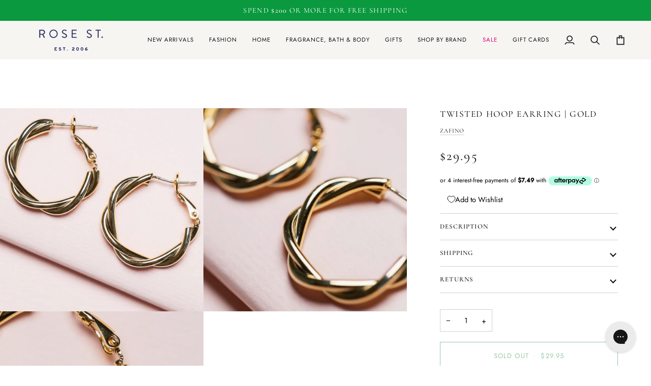

--- FILE ---
content_type: text/css
request_url: https://rosesttradingco.com.au/cdn/shop/t/69/assets/font-settings.css?v=28809884769709389001766552919
body_size: -115
content:
@font-face{font-family:Jost;font-weight:400;font-style:normal;font-display:swap;src:url(//rosesttradingco.com.au/cdn/fonts/jost/jost_n4.d47a1b6347ce4a4c9f437608011273009d91f2b7.woff2) format("woff2"),url(//rosesttradingco.com.au/cdn/fonts/jost/jost_n4.791c46290e672b3f85c3d1c651ef2efa3819eadd.woff) format("woff")}@font-face{font-family:Jost;font-weight:400;font-style:normal;font-display:swap;src:url(//rosesttradingco.com.au/cdn/fonts/jost/jost_n4.d47a1b6347ce4a4c9f437608011273009d91f2b7.woff2) format("woff2"),url(//rosesttradingco.com.au/cdn/fonts/jost/jost_n4.791c46290e672b3f85c3d1c651ef2efa3819eadd.woff) format("woff")}@font-face{font-family:Cormorant;font-weight:400;font-style:normal;font-display:swap;src:url(//rosesttradingco.com.au/cdn/fonts/cormorant/cormorant_n4.bd66e8e0031690b46374315bd1c15a17a8dcd450.woff2) format("woff2"),url(//rosesttradingco.com.au/cdn/fonts/cormorant/cormorant_n4.e5604516683cb4cc166c001f2ff5f387255e3b45.woff) format("woff")}@font-face{font-family:Jost;font-weight:500;font-style:normal;font-display:swap;src:url(//rosesttradingco.com.au/cdn/fonts/jost/jost_n5.7c8497861ffd15f4e1284cd221f14658b0e95d61.woff2) format("woff2"),url(//rosesttradingco.com.au/cdn/fonts/jost/jost_n5.fb6a06896db583cc2df5ba1b30d9c04383119dd9.woff) format("woff")}@font-face{font-family:Cormorant;font-weight:500;font-style:normal;font-display:swap;src:url(//rosesttradingco.com.au/cdn/fonts/cormorant/cormorant_n5.897f6a30ce53863d490505c0132c13f3a2107ba7.woff2) format("woff2"),url(//rosesttradingco.com.au/cdn/fonts/cormorant/cormorant_n5.2886c5c58d0eba0663ec9f724d5eb310c99287bf.woff) format("woff")}@font-face{font-family:Jost;font-weight:500;font-style:normal;font-display:swap;src:url(//rosesttradingco.com.au/cdn/fonts/jost/jost_n5.7c8497861ffd15f4e1284cd221f14658b0e95d61.woff2) format("woff2"),url(//rosesttradingco.com.au/cdn/fonts/jost/jost_n5.fb6a06896db583cc2df5ba1b30d9c04383119dd9.woff) format("woff")}@font-face{font-family:Jost;font-weight:400;font-style:italic;font-display:swap;src:url(//rosesttradingco.com.au/cdn/fonts/jost/jost_i4.b690098389649750ada222b9763d55796c5283a5.woff2) format("woff2"),url(//rosesttradingco.com.au/cdn/fonts/jost/jost_i4.fd766415a47e50b9e391ae7ec04e2ae25e7e28b0.woff) format("woff")}@font-face{font-family:Jost;font-weight:500;font-style:italic;font-display:swap;src:url(//rosesttradingco.com.au/cdn/fonts/jost/jost_i5.a6c7dbde35f2b89f8461eacda9350127566e5d51.woff2) format("woff2"),url(//rosesttradingco.com.au/cdn/fonts/jost/jost_i5.2b58baee736487eede6bcdb523ca85eea2418357.woff) format("woff")}
/*# sourceMappingURL=/cdn/shop/t/69/assets/font-settings.css.map?v=28809884769709389001766552919 */


--- FILE ---
content_type: text/javascript; charset=utf-8
request_url: https://rosesttradingco.com.au/products/twistedgoldearringgold.js
body_size: 609
content:
{"id":4853855485995,"title":"Twisted Hoop Earring | Gold","handle":"twistedgoldearringgold","description":"\u003cp\u003eSometimes we just want a simple everyday style to wear and this collection is just that. Stylish and understated this range is great for any occasion. Our metals used and our workmanship are of the highest standard. Great as a treat for yourself or gift for someone special.\u003c\/p\u003e\n\u003cul\u003e\n\u003cli\u003eMade Nickel Free Hypoallergenic alloy metal\u003c\/li\u003e\n\u003cli\u003eEarring Size is 3mm (W) x 25mm (L) Measured at the widest width and overall length\u003c\/li\u003e\n\u003cli\u003eColour – Gold Metal \u003c\/li\u003e\n\u003cli\u003eHandcrafted\u003c\/li\u003e\n\u003c\/ul\u003e","published_at":"2022-04-21T09:44:03+10:00","created_at":"2020-11-30T11:40:28+11:00","vendor":"Zafino","type":"Jewellery","tags":["Earrings","Secret Sale"],"price":2995,"price_min":2995,"price_max":2995,"available":false,"price_varies":false,"compare_at_price":null,"compare_at_price_min":0,"compare_at_price_max":0,"compare_at_price_varies":false,"variants":[{"id":33016785633323,"title":"Default Title","option1":"Default Title","option2":null,"option3":null,"sku":"16526","requires_shipping":true,"taxable":true,"featured_image":null,"available":false,"name":"Twisted Hoop Earring | Gold","public_title":null,"options":["Default Title"],"price":2995,"weight":0,"compare_at_price":null,"inventory_management":"shopify","barcode":"16526","requires_selling_plan":false,"selling_plan_allocations":[]}],"images":["\/\/cdn.shopify.com\/s\/files\/1\/2566\/2070\/files\/twisted-hoop-earring-or-gold-ready-to-ship-from-rose-st-trading-co-1.png?v=1692186819","\/\/cdn.shopify.com\/s\/files\/1\/2566\/2070\/files\/twisted-hoop-earring-or-gold-ready-to-ship-from-rose-st-trading-co-2.png?v=1692186821","\/\/cdn.shopify.com\/s\/files\/1\/2566\/2070\/files\/twisted-hoop-earring-or-gold-ready-to-ship-from-rose-st-trading-co-3.png?v=1692186824"],"featured_image":"\/\/cdn.shopify.com\/s\/files\/1\/2566\/2070\/files\/twisted-hoop-earring-or-gold-ready-to-ship-from-rose-st-trading-co-1.png?v=1692186819","options":[{"name":"Title","position":1,"values":["Default Title"]}],"url":"\/products\/twistedgoldearringgold","media":[{"alt":"Zafino  Twisted Hoop Earring | Gold available at Rose St Trading Co","id":23832808128555,"position":1,"preview_image":{"aspect_ratio":1.0,"height":1196,"width":1196,"src":"https:\/\/cdn.shopify.com\/s\/files\/1\/2566\/2070\/files\/twisted-hoop-earring-or-gold-ready-to-ship-from-rose-st-trading-co-1.png?v=1692186819"},"aspect_ratio":1.0,"height":1196,"media_type":"image","src":"https:\/\/cdn.shopify.com\/s\/files\/1\/2566\/2070\/files\/twisted-hoop-earring-or-gold-ready-to-ship-from-rose-st-trading-co-1.png?v=1692186819","width":1196},{"alt":"Zafino  Twisted Hoop Earring | Gold available at Rose St Trading Co","id":23832808226859,"position":2,"preview_image":{"aspect_ratio":1.0,"height":1196,"width":1196,"src":"https:\/\/cdn.shopify.com\/s\/files\/1\/2566\/2070\/files\/twisted-hoop-earring-or-gold-ready-to-ship-from-rose-st-trading-co-2.png?v=1692186821"},"aspect_ratio":1.0,"height":1196,"media_type":"image","src":"https:\/\/cdn.shopify.com\/s\/files\/1\/2566\/2070\/files\/twisted-hoop-earring-or-gold-ready-to-ship-from-rose-st-trading-co-2.png?v=1692186821","width":1196},{"alt":"Zafino  Twisted Hoop Earring | Gold available at Rose St Trading Co","id":23832808357931,"position":3,"preview_image":{"aspect_ratio":1.0,"height":1196,"width":1196,"src":"https:\/\/cdn.shopify.com\/s\/files\/1\/2566\/2070\/files\/twisted-hoop-earring-or-gold-ready-to-ship-from-rose-st-trading-co-3.png?v=1692186824"},"aspect_ratio":1.0,"height":1196,"media_type":"image","src":"https:\/\/cdn.shopify.com\/s\/files\/1\/2566\/2070\/files\/twisted-hoop-earring-or-gold-ready-to-ship-from-rose-st-trading-co-3.png?v=1692186824","width":1196}],"requires_selling_plan":false,"selling_plan_groups":[]}